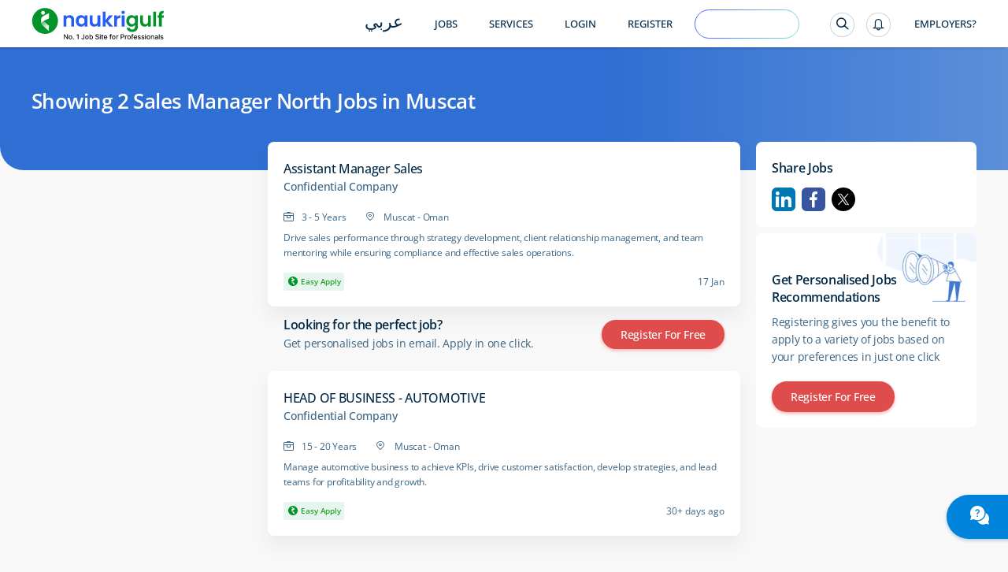

--- FILE ---
content_type: text/html; charset=utf-8
request_url: https://www.naukrigulf.com/sales-manager-north-jobs-in-muscat
body_size: 7981
content:
<!DOCTYPE html><html lang="en"><head><meta http-equiv="Content-Type" content="text/html; charset=utf-8"><meta name="viewport" content="width=device-width, height=device-height, initial-scale=1.0, user-scalable=0, minimum-scale=1.0, maximum-scale=1.0"><meta name="apple-mobile-web-app-capable" content="yes"><meta name="Content-Language" content="en"><title>Sales Manager North Jobs in Muscat - 2 Vacancies Feb 2026</title><meta name="Description" content="Sales Manager North Jobs in Muscat - Explore Sales Manager North Vacancies in Muscat in top companies in UAE, Qatar, Oman &amp; Bahrain."><link rel="canonical" href="https://www.naukrigulf.com/sales-manager-north-jobs-in-muscat"><link rel="alternate" href="https://arabic.naukrigulf.com/sales-manager-north-jobs-in-muscat" hreflang="ar"><link rel="alternate" href="https://www.naukrigulf.com/sales-manager-north-jobs-in-muscat" hreflang="en"><link rel="alternate" href="android-app://com.naukrigulf.app/https/www.naukrigulf.com/sales-manager-north-jobs-in-muscat"><meta name="robots" content="ALL"><meta name="resource-type" content="document"><meta name="distribution" content="GLOBAL"><meta name="rating" content="general"><meta name="pragma" content="no-cache"><meta property="og:image" content="https://static.naukimg.com/s/2/200/i/favicon/v1/favicon.ico"><meta property="og:site_name" content="naukrigulf.com"><meta name="author" content="www.Naukrigulf.com"><meta name="copyright" content="2021 Naukrigulf.com"><meta property="revisit-after" content="1 day"><meta property="og:title" content="Sales Manager North Jobs in Muscat - 2 Vacancies Feb 2026"><meta property="og:description" content="Sales Manager North Jobs in Muscat - Explore Sales Manager North Vacancies in Muscat in top companies in UAE, Qatar, Oman &amp; Bahrain."><meta property="og:url" content="https://www.naukrigulf.com/sales-manager-north-jobs-in-muscat"><meta name="noFollowPageNumber" content="2"><meta name="classification" content="Middle East Job and Career: Search Jobs in Gulf, Search Resumes, Resume Development"><style type="text/css">.styles_overlay__CLSq- {
  background: rgba(0, 0, 0, 0.75);
  display: flex;
  align-items: flex-start;
  position: fixed;
  top: 0;
  left: 0;
  right: 0;
  bottom: 0;
  overflow-y: auto;
  overflow-x: hidden;
  z-index: 1000;
  padding: 1.2rem;
}
.styles_modal__gNwvD {
  max-width: 800px;
  position: relative;
  padding: 1.2rem;
  background: #ffffff;
  background-clip: padding-box;
  box-shadow: 0 12px 15px 0 rgba(0, 0, 0, 0.25);
  margin: 0 auto;
}
.styles_modalCenter__L9F2w {
  margin: auto;
}
.styles_closeButton__20ID4 {
  position: absolute;
  top: 14px;
  right: 14px;
  border: none;
  padding: 0;
  background-color: transparent;
  display: flex;
}
.styles_closeIcon__1QwbI {
}
.styles_transitionEnter__3j_-a {
  opacity: 0.01;
}
.styles_transitionEnterActive___eQs7 {
  opacity: 1;
  transition: opacity 500ms cubic-bezier(0.23, 1, 0.32, 1);
}
.styles_transitionExit__1KmEf {
  opacity: 1;
}
.styles_transitionExitActive__1nQXw {
  opacity: 0.01;
  transition: opacity 500ms cubic-bezier(0.23, 1, 0.32, 1);
}
</style>

    

    

    

    

    

    <link rel="preconnect" href="https://logs.naukrigulf.com">
    <link rel="preconnect" href="https://fonts.gstatic.com">
    <link rel="shortcut icon" href="//static.naukimg.com/s/2/200/i/favicon/v1/favicon.ico">


    <style>
    a,address,article,aside,b,body,dd,div,dl,dt,em,footer,form,h1,h2,h3,h4,h5,h6,header,hgroup,html,i,iframe,img,label,li,mark,nav,ol,p,section,small,span,strong,sub,sup,table,tbody,td,tfoot,th,thead,time,tr,ul{border:0;font-size:100%;margin:0;outline:0;padding:0;vertical-align:baseline;box-sizing:border-box;-webkit-tap-highlight-color:rgba(0,0,0,0);-webkit-text-size-adjust:none}a img,img{-ms-interpolation-mode:bicubic;border:0;vertical-align:middle}table{border-collapse:collapse;border-spacing:0}caption,td,th{text-align:left;vertical-align:top}li,ol,ul{list-style:none}sub,sup{font-size:75%;line-height:1;position:relative}sup{top:-.5em;vertical-align:text-top}sub{bottom:-.25em;vertical-align:text-bottom}small{font-size:81%}button,input,select,textarea{box-sizing:border-box;font-family:inherit;font-size:100%;line-height:normal;margin:0;vertical-align:baseline}textarea{overflow:auto;resize:none;vertical-align:top}button,input[type=button],input[type=reset],input[type=submit]{-webkit-appearance:button;cursor:pointer;overflow:visible}button[disabled],input[disabled]{cursor:default}input[type=checkbox],input[type=radio]{padding:0}input[type=search]{-webkit-appearance:textfield}input[type=search]::-webkit-search-cancel-button,input[type=search]::-webkit-search-decoration{-webkit-appearance:none}button::-moz-focus-inner,input::-moz-focus-inner{border:0;padding:0}input[type=checkbox],input[type=radio]{vertical-align:top}article,aside,details,footer,header,hgroup,nav,section{display:block}@font-face{font-family:"Open Sans";font-style:normal;font-weight:300;font-stretch:100%;font-display:swap;src:url(https://fonts.gstatic.com/s/opensans/v36/memvYaGs126MiZpBA-UvWbX2vVnXBbObj2OVTSKmu1aB.woff2) format("woff2");unicode-range:U+0460-052f,U+1c80-1c88,U+20b4,U+2de0-2dff,U+a640-a69f,U+fe2e-fe2f}@font-face{font-family:"Open Sans";font-style:normal;font-weight:300;font-stretch:100%;font-display:swap;src:url(https://fonts.gstatic.com/s/opensans/v36/memvYaGs126MiZpBA-UvWbX2vVnXBbObj2OVTSumu1aB.woff2) format("woff2");unicode-range:U+0301,U+0400-045f,U+0490-0491,U+04b0-04b1,U+2116}@font-face{font-family:"Open Sans";font-style:normal;font-weight:300;font-stretch:100%;font-display:swap;src:url(https://fonts.gstatic.com/s/opensans/v36/memvYaGs126MiZpBA-UvWbX2vVnXBbObj2OVTSOmu1aB.woff2) format("woff2");unicode-range:U+1f??}@font-face{font-family:"Open Sans";font-style:normal;font-weight:300;font-stretch:100%;font-display:swap;src:url(https://fonts.gstatic.com/s/opensans/v36/memvYaGs126MiZpBA-UvWbX2vVnXBbObj2OVTSymu1aB.woff2) format("woff2");unicode-range:U+0370-03ff}@font-face{font-family:"Open Sans";font-style:normal;font-weight:300;font-stretch:100%;font-display:swap;src:url(https://fonts.gstatic.com/s/opensans/v36/memvYaGs126MiZpBA-UvWbX2vVnXBbObj2OVTS2mu1aB.woff2) format("woff2");unicode-range:U+0590-05ff,U+200c-2010,U+20aa,U+25cc,U+fb1d-fb4f}@font-face{font-family:"Open Sans";font-style:normal;font-weight:300;font-stretch:100%;font-display:swap;src:url(https://fonts.gstatic.com/s/opensans/v36/memvYaGs126MiZpBA-UvWbX2vVnXBbObj2OVTSCmu1aB.woff2) format("woff2");unicode-range:U+0102-0103,U+0110-0111,U+0128-0129,U+0168-0169,U+01a0-01a1,U+01af-01b0,U+0300-0301,U+0303-0304,U+0308-0309,U+0323,U+0329,U+1ea0-1ef9,U+20ab}@font-face{font-family:"Open Sans";font-style:normal;font-weight:300;font-stretch:100%;font-display:swap;src:url(https://fonts.gstatic.com/s/opensans/v36/memvYaGs126MiZpBA-UvWbX2vVnXBbObj2OVTSGmu1aB.woff2) format("woff2");unicode-range:U+0100-02af,U+0304,U+0308,U+0329,U+1e00-1e9f,U+1ef2-1eff,U+2020,U+20a0-20ab,U+20ad-20cf,U+2113,U+2c60-2c7f,U+a720-a7ff}@font-face{font-family:"Open Sans";font-style:normal;font-weight:300;font-stretch:100%;font-display:swap;src:url(https://fonts.gstatic.com/s/opensans/v36/memvYaGs126MiZpBA-UvWbX2vVnXBbObj2OVTS-muw.woff2) format("woff2");unicode-range:U+00??,U+0131,U+0152-0153,U+02bb-02bc,U+02c6,U+02da,U+02dc,U+0304,U+0308,U+0329,U+2000-206f,U+2074,U+20ac,U+2122,U+2191,U+2193,U+2212,U+2215,U+feff,U+fffd}@font-face{font-family:"Open Sans";font-style:normal;font-weight:400;font-stretch:100%;font-display:swap;src:url(https://fonts.gstatic.com/s/opensans/v36/memvYaGs126MiZpBA-UvWbX2vVnXBbObj2OVTSKmu1aB.woff2) format("woff2");unicode-range:U+0460-052f,U+1c80-1c88,U+20b4,U+2de0-2dff,U+a640-a69f,U+fe2e-fe2f}@font-face{font-family:"Open Sans";font-style:normal;font-weight:400;font-stretch:100%;font-display:swap;src:url(https://fonts.gstatic.com/s/opensans/v36/memvYaGs126MiZpBA-UvWbX2vVnXBbObj2OVTSumu1aB.woff2) format("woff2");unicode-range:U+0301,U+0400-045f,U+0490-0491,U+04b0-04b1,U+2116}@font-face{font-family:"Open Sans";font-style:normal;font-weight:400;font-stretch:100%;font-display:swap;src:url(https://fonts.gstatic.com/s/opensans/v36/memvYaGs126MiZpBA-UvWbX2vVnXBbObj2OVTSOmu1aB.woff2) format("woff2");unicode-range:U+1f??}@font-face{font-family:"Open Sans";font-style:normal;font-weight:400;font-stretch:100%;font-display:swap;src:url(https://fonts.gstatic.com/s/opensans/v36/memvYaGs126MiZpBA-UvWbX2vVnXBbObj2OVTSymu1aB.woff2) format("woff2");unicode-range:U+0370-03ff}@font-face{font-family:"Open Sans";font-style:normal;font-weight:400;font-stretch:100%;font-display:swap;src:url(https://fonts.gstatic.com/s/opensans/v36/memvYaGs126MiZpBA-UvWbX2vVnXBbObj2OVTS2mu1aB.woff2) format("woff2");unicode-range:U+0590-05ff,U+200c-2010,U+20aa,U+25cc,U+fb1d-fb4f}@font-face{font-family:"Open Sans";font-style:normal;font-weight:400;font-stretch:100%;font-display:swap;src:url(https://fonts.gstatic.com/s/opensans/v36/memvYaGs126MiZpBA-UvWbX2vVnXBbObj2OVTSCmu1aB.woff2) format("woff2");unicode-range:U+0102-0103,U+0110-0111,U+0128-0129,U+0168-0169,U+01a0-01a1,U+01af-01b0,U+0300-0301,U+0303-0304,U+0308-0309,U+0323,U+0329,U+1ea0-1ef9,U+20ab}@font-face{font-family:"Open Sans";font-style:normal;font-weight:400;font-stretch:100%;font-display:swap;src:url(https://fonts.gstatic.com/s/opensans/v36/memvYaGs126MiZpBA-UvWbX2vVnXBbObj2OVTSGmu1aB.woff2) format("woff2");unicode-range:U+0100-02af,U+0304,U+0308,U+0329,U+1e00-1e9f,U+1ef2-1eff,U+2020,U+20a0-20ab,U+20ad-20cf,U+2113,U+2c60-2c7f,U+a720-a7ff}@font-face{font-family:"Open Sans";font-style:normal;font-weight:400;font-stretch:100%;font-display:swap;src:url(https://fonts.gstatic.com/s/opensans/v36/memvYaGs126MiZpBA-UvWbX2vVnXBbObj2OVTS-muw.woff2) format("woff2");unicode-range:U+00??,U+0131,U+0152-0153,U+02bb-02bc,U+02c6,U+02da,U+02dc,U+0304,U+0308,U+0329,U+2000-206f,U+2074,U+20ac,U+2122,U+2191,U+2193,U+2212,U+2215,U+feff,U+fffd}@font-face{font-family:"Open Sans";font-style:normal;font-weight:500;font-stretch:100%;font-display:swap;src:url(https://fonts.gstatic.com/s/opensans/v36/memvYaGs126MiZpBA-UvWbX2vVnXBbObj2OVTSKmu1aB.woff2) format("woff2");unicode-range:U+0460-052f,U+1c80-1c88,U+20b4,U+2de0-2dff,U+a640-a69f,U+fe2e-fe2f}@font-face{font-family:"Open Sans";font-style:normal;font-weight:500;font-stretch:100%;font-display:swap;src:url(https://fonts.gstatic.com/s/opensans/v36/memvYaGs126MiZpBA-UvWbX2vVnXBbObj2OVTSumu1aB.woff2) format("woff2");unicode-range:U+0301,U+0400-045f,U+0490-0491,U+04b0-04b1,U+2116}@font-face{font-family:"Open Sans";font-style:normal;font-weight:500;font-stretch:100%;font-display:swap;src:url(https://fonts.gstatic.com/s/opensans/v36/memvYaGs126MiZpBA-UvWbX2vVnXBbObj2OVTSOmu1aB.woff2) format("woff2");unicode-range:U+1f??}@font-face{font-family:"Open Sans";font-style:normal;font-weight:500;font-stretch:100%;font-display:swap;src:url(https://fonts.gstatic.com/s/opensans/v36/memvYaGs126MiZpBA-UvWbX2vVnXBbObj2OVTSymu1aB.woff2) format("woff2");unicode-range:U+0370-03ff}@font-face{font-family:"Open Sans";font-style:normal;font-weight:500;font-stretch:100%;font-display:swap;src:url(https://fonts.gstatic.com/s/opensans/v36/memvYaGs126MiZpBA-UvWbX2vVnXBbObj2OVTS2mu1aB.woff2) format("woff2");unicode-range:U+0590-05ff,U+200c-2010,U+20aa,U+25cc,U+fb1d-fb4f}@font-face{font-family:"Open Sans";font-style:normal;font-weight:500;font-stretch:100%;font-display:swap;src:url(https://fonts.gstatic.com/s/opensans/v36/memvYaGs126MiZpBA-UvWbX2vVnXBbObj2OVTSCmu1aB.woff2) format("woff2");unicode-range:U+0102-0103,U+0110-0111,U+0128-0129,U+0168-0169,U+01a0-01a1,U+01af-01b0,U+0300-0301,U+0303-0304,U+0308-0309,U+0323,U+0329,U+1ea0-1ef9,U+20ab}@font-face{font-family:"Open Sans";font-style:normal;font-weight:500;font-stretch:100%;font-display:swap;src:url(https://fonts.gstatic.com/s/opensans/v36/memvYaGs126MiZpBA-UvWbX2vVnXBbObj2OVTSGmu1aB.woff2) format("woff2");unicode-range:U+0100-02af,U+0304,U+0308,U+0329,U+1e00-1e9f,U+1ef2-1eff,U+2020,U+20a0-20ab,U+20ad-20cf,U+2113,U+2c60-2c7f,U+a720-a7ff}@font-face{font-family:"Open Sans";font-style:normal;font-weight:500;font-stretch:100%;font-display:swap;src:url(https://fonts.gstatic.com/s/opensans/v36/memvYaGs126MiZpBA-UvWbX2vVnXBbObj2OVTS-muw.woff2) format("woff2");unicode-range:U+00??,U+0131,U+0152-0153,U+02bb-02bc,U+02c6,U+02da,U+02dc,U+0304,U+0308,U+0329,U+2000-206f,U+2074,U+20ac,U+2122,U+2191,U+2193,U+2212,U+2215,U+feff,U+fffd}@font-face{font-family:"Open Sans";font-style:normal;font-weight:600;font-stretch:100%;font-display:swap;src:url(https://fonts.gstatic.com/s/opensans/v36/memvYaGs126MiZpBA-UvWbX2vVnXBbObj2OVTSKmu1aB.woff2) format("woff2");unicode-range:U+0460-052f,U+1c80-1c88,U+20b4,U+2de0-2dff,U+a640-a69f,U+fe2e-fe2f}@font-face{font-family:"Open Sans";font-style:normal;font-weight:600;font-stretch:100%;font-display:swap;src:url(https://fonts.gstatic.com/s/opensans/v36/memvYaGs126MiZpBA-UvWbX2vVnXBbObj2OVTSumu1aB.woff2) format("woff2");unicode-range:U+0301,U+0400-045f,U+0490-0491,U+04b0-04b1,U+2116}@font-face{font-family:"Open Sans";font-style:normal;font-weight:600;font-stretch:100%;font-display:swap;src:url(https://fonts.gstatic.com/s/opensans/v36/memvYaGs126MiZpBA-UvWbX2vVnXBbObj2OVTSOmu1aB.woff2) format("woff2");unicode-range:U+1f??}@font-face{font-family:"Open Sans";font-style:normal;font-weight:600;font-stretch:100%;font-display:swap;src:url(https://fonts.gstatic.com/s/opensans/v36/memvYaGs126MiZpBA-UvWbX2vVnXBbObj2OVTSymu1aB.woff2) format("woff2");unicode-range:U+0370-03ff}@font-face{font-family:"Open Sans";font-style:normal;font-weight:600;font-stretch:100%;font-display:swap;src:url(https://fonts.gstatic.com/s/opensans/v36/memvYaGs126MiZpBA-UvWbX2vVnXBbObj2OVTS2mu1aB.woff2) format("woff2");unicode-range:U+0590-05ff,U+200c-2010,U+20aa,U+25cc,U+fb1d-fb4f}@font-face{font-family:"Open Sans";font-style:normal;font-weight:600;font-stretch:100%;font-display:swap;src:url(https://fonts.gstatic.com/s/opensans/v36/memvYaGs126MiZpBA-UvWbX2vVnXBbObj2OVTSCmu1aB.woff2) format("woff2");unicode-range:U+0102-0103,U+0110-0111,U+0128-0129,U+0168-0169,U+01a0-01a1,U+01af-01b0,U+0300-0301,U+0303-0304,U+0308-0309,U+0323,U+0329,U+1ea0-1ef9,U+20ab}@font-face{font-family:"Open Sans";font-style:normal;font-weight:600;font-stretch:100%;font-display:swap;src:url(https://fonts.gstatic.com/s/opensans/v36/memvYaGs126MiZpBA-UvWbX2vVnXBbObj2OVTSGmu1aB.woff2) format("woff2");unicode-range:U+0100-02af,U+0304,U+0308,U+0329,U+1e00-1e9f,U+1ef2-1eff,U+2020,U+20a0-20ab,U+20ad-20cf,U+2113,U+2c60-2c7f,U+a720-a7ff}@font-face{font-family:"Open Sans";font-style:normal;font-weight:600;font-stretch:100%;font-display:swap;src:url(https://fonts.gstatic.com/s/opensans/v36/memvYaGs126MiZpBA-UvWbX2vVnXBbObj2OVTS-muw.woff2) format("woff2");unicode-range:U+00??,U+0131,U+0152-0153,U+02bb-02bc,U+02c6,U+02da,U+02dc,U+0304,U+0308,U+0329,U+2000-206f,U+2074,U+20ac,U+2122,U+2191,U+2193,U+2212,U+2215,U+feff,U+fffd}@font-face{font-family:"Open Sans";font-style:normal;font-weight:700;font-stretch:100%;font-display:swap;src:url(https://fonts.gstatic.com/s/opensans/v36/memvYaGs126MiZpBA-UvWbX2vVnXBbObj2OVTSKmu1aB.woff2) format("woff2");unicode-range:U+0460-052f,U+1c80-1c88,U+20b4,U+2de0-2dff,U+a640-a69f,U+fe2e-fe2f}@font-face{font-family:"Open Sans";font-style:normal;font-weight:700;font-stretch:100%;font-display:swap;src:url(https://fonts.gstatic.com/s/opensans/v36/memvYaGs126MiZpBA-UvWbX2vVnXBbObj2OVTSumu1aB.woff2) format("woff2");unicode-range:U+0301,U+0400-045f,U+0490-0491,U+04b0-04b1,U+2116}@font-face{font-family:"Open Sans";font-style:normal;font-weight:700;font-stretch:100%;font-display:swap;src:url(https://fonts.gstatic.com/s/opensans/v36/memvYaGs126MiZpBA-UvWbX2vVnXBbObj2OVTSOmu1aB.woff2) format("woff2");unicode-range:U+1f??}@font-face{font-family:"Open Sans";font-style:normal;font-weight:700;font-stretch:100%;font-display:swap;src:url(https://fonts.gstatic.com/s/opensans/v36/memvYaGs126MiZpBA-UvWbX2vVnXBbObj2OVTSymu1aB.woff2) format("woff2");unicode-range:U+0370-03ff}@font-face{font-family:"Open Sans";font-style:normal;font-weight:700;font-stretch:100%;font-display:swap;src:url(https://fonts.gstatic.com/s/opensans/v36/memvYaGs126MiZpBA-UvWbX2vVnXBbObj2OVTS2mu1aB.woff2) format("woff2");unicode-range:U+0590-05ff,U+200c-2010,U+20aa,U+25cc,U+fb1d-fb4f}@font-face{font-family:"Open Sans";font-style:normal;font-weight:700;font-stretch:100%;font-display:swap;src:url(https://fonts.gstatic.com/s/opensans/v36/memvYaGs126MiZpBA-UvWbX2vVnXBbObj2OVTSCmu1aB.woff2) format("woff2");unicode-range:U+0102-0103,U+0110-0111,U+0128-0129,U+0168-0169,U+01a0-01a1,U+01af-01b0,U+0300-0301,U+0303-0304,U+0308-0309,U+0323,U+0329,U+1ea0-1ef9,U+20ab}@font-face{font-family:"Open Sans";font-style:normal;font-weight:700;font-stretch:100%;font-display:swap;src:url(https://fonts.gstatic.com/s/opensans/v36/memvYaGs126MiZpBA-UvWbX2vVnXBbObj2OVTSGmu1aB.woff2) format("woff2");unicode-range:U+0100-02af,U+0304,U+0308,U+0329,U+1e00-1e9f,U+1ef2-1eff,U+2020,U+20a0-20ab,U+20ad-20cf,U+2113,U+2c60-2c7f,U+a720-a7ff}@font-face{font-family:"Open Sans";font-style:normal;font-weight:700;font-stretch:100%;font-display:swap;src:url(https://fonts.gstatic.com/s/opensans/v36/memvYaGs126MiZpBA-UvWbX2vVnXBbObj2OVTS-muw.woff2) format("woff2");unicode-range:U+00??,U+0131,U+0152-0153,U+02bb-02bc,U+02c6,U+02da,U+02dc,U+0304,U+0308,U+0329,U+2000-206f,U+2074,U+20ac,U+2122,U+2191,U+2193,U+2212,U+2215,U+feff,U+fffd}@font-face{font-family:Montserrat;font-style:italic;font-weight:100 900;font-display:swap;src:url(https://fonts.gstatic.com/s/montserrat/v30/JTUQjIg1_i6t8kCHKm459WxRxC7mw9c.woff2) format('woff2');unicode-range:U+0460-052F,U+1C80-1C8A,U+20B4,U+2DE0-2DFF,U+A640-A69F,U+FE2E-FE2F}@font-face{font-family:Montserrat;font-style:italic;font-weight:100 900;font-display:swap;src:url(https://fonts.gstatic.com/s/montserrat/v30/JTUQjIg1_i6t8kCHKm459WxRzS7mw9c.woff2) format('woff2');unicode-range:U+0301,U+0400-045F,U+0490-0491,U+04B0-04B1,U+2116}@font-face{font-family:Montserrat;font-style:italic;font-weight:100 900;font-display:swap;src:url(https://fonts.gstatic.com/s/montserrat/v30/JTUQjIg1_i6t8kCHKm459WxRxi7mw9c.woff2) format('woff2');unicode-range:U+0102-0103,U+0110-0111,U+0128-0129,U+0168-0169,U+01A0-01A1,U+01AF-01B0,U+0300-0301,U+0303-0304,U+0308-0309,U+0323,U+0329,U+1EA0-1EF9,U+20AB}@font-face{font-family:Montserrat;font-style:italic;font-weight:100 900;font-display:swap;src:url(https://fonts.gstatic.com/s/montserrat/v30/JTUQjIg1_i6t8kCHKm459WxRxy7mw9c.woff2) format('woff2');unicode-range:U+0100-02BA,U+02BD-02C5,U+02C7-02CC,U+02CE-02D7,U+02DD-02FF,U+0304,U+0308,U+0329,U+1D00-1DBF,U+1E00-1E9F,U+1EF2-1EFF,U+2020,U+20A0-20AB,U+20AD-20C0,U+2113,U+2C60-2C7F,U+A720-A7FF}@font-face{font-family:Montserrat;font-style:italic;font-weight:100 900;font-display:swap;src:url(https://fonts.gstatic.com/s/montserrat/v30/JTUQjIg1_i6t8kCHKm459WxRyS7m.woff2) format('woff2');unicode-range:U+0000-00FF,U+0131,U+0152-0153,U+02BB-02BC,U+02C6,U+02DA,U+02DC,U+0304,U+0308,U+0329,U+2000-206F,U+20AC,U+2122,U+2191,U+2193,U+2212,U+2215,U+FEFF,U+FFFD}@font-face{font-family:Montserrat;font-style:normal;font-weight:100 900;font-display:swap;src:url(https://fonts.gstatic.com/s/montserrat/v30/JTUSjIg1_i6t8kCHKm459WRhyzbi.woff2) format('woff2');unicode-range:U+0460-052F,U+1C80-1C8A,U+20B4,U+2DE0-2DFF,U+A640-A69F,U+FE2E-FE2F}@font-face{font-family:Montserrat;font-style:normal;font-weight:100 900;font-display:swap;src:url(https://fonts.gstatic.com/s/montserrat/v30/JTUSjIg1_i6t8kCHKm459W1hyzbi.woff2) format('woff2');unicode-range:U+0301,U+0400-045F,U+0490-0491,U+04B0-04B1,U+2116}@font-face{font-family:Montserrat;font-style:normal;font-weight:100 900;font-display:swap;src:url(https://fonts.gstatic.com/s/montserrat/v30/JTUSjIg1_i6t8kCHKm459WZhyzbi.woff2) format('woff2');unicode-range:U+0102-0103,U+0110-0111,U+0128-0129,U+0168-0169,U+01A0-01A1,U+01AF-01B0,U+0300-0301,U+0303-0304,U+0308-0309,U+0323,U+0329,U+1EA0-1EF9,U+20AB}@font-face{font-family:Montserrat;font-style:normal;font-weight:100 900;font-display:swap;src:url(https://fonts.gstatic.com/s/montserrat/v30/JTUSjIg1_i6t8kCHKm459Wdhyzbi.woff2) format('woff2');unicode-range:U+0100-02BA,U+02BD-02C5,U+02C7-02CC,U+02CE-02D7,U+02DD-02FF,U+0304,U+0308,U+0329,U+1D00-1DBF,U+1E00-1E9F,U+1EF2-1EFF,U+2020,U+20A0-20AB,U+20AD-20C0,U+2113,U+2C60-2C7F,U+A720-A7FF}@font-face{font-family:Montserrat;font-style:normal;font-weight:100 900;font-display:swap;src:url(https://fonts.gstatic.com/s/montserrat/v30/JTUSjIg1_i6t8kCHKm459Wlhyw.woff2) format('woff2');unicode-range:U+0000-00FF,U+0131,U+0152-0153,U+02BB-02BC,U+02C6,U+02DA,U+02DC,U+0304,U+0308,U+0329,U+2000-206F,U+20AC,U+2122,U+2191,U+2193,U+2212,U+2215,U+FEFF,U+FFFD}.splScrn{display:block;padding-top:100px}#splScrn,.splScrn{width:99%;height:100%;background:#fff;position:absolute;top:0}#splScrn{display:inherit}.image{height:80%;margin:4% auto 0;max-height:600px;display:block;border-radius:0 0 0 30px;opacity:1}.ng-logo-text2{font-size:48px;width:100%;position:absolute;top:0;opacity:.001}.ng-logo-text,.ng-logo-text2{font-family:Arial,Helvetica,sans-serif;font-weight:800;letter-spacing:-2px;text-align:center}.ng-logo-text{font-size:3.2em;color:#008fce;padding-bottom:12px;padding-top:100px;margin:0}.ng-logo-gulf{color:#129512}.ng-logo-com{color:#0a6cb6}.ngSplashIcon:before{content:"";border-radius:50%;box-shadow:0 1px 4px rgba(0,106,194,.2);width:110px;height:110px;padding:16px;position:absolute;top:-30px;left:-30px}.ngSplashIcon{height:5rem;text-align:center;position:relative;width:5rem;margin:0 0 0 47%}.ng-logo-sub-text{color:#3b6585;font-family:Arial,Helvetica,sans-serif;font-weight:400;font-size:24px;line-height:24px;letter-spacing:-.2px;text-align:center;padding-top:6px;margin:0}.footer-text{margin-top:60px;text-align:center;position:relative;justify-content:center}.foot-txt-span{font-weight:400;font-family:Arial,Helvetica,sans-serif;font-size:20px;color:#3b6585;line-height:20px;letter-spacing:-.2px;padding-left:15px;padding-right:15px;display:inline-block;margin-bottom:12px;border-right:1px solid #d4dbe3}.last-span{border-right:unset}#circleG{text-align:center;overflow:hidden;padding-top:100px}.circleG{background-color:#129512;display:inline-block;height:12px;margin:4px;width:12px;border-radius:50%}
    /*# sourceMappingURL=sass-dummyInline-scss.css.css.map */
    </style>

<link rel="stylesheet" type="text/css" href="https://static.naukimg.com/s/6/205/c/routeConfig.c1b39fd9e.css" crossorigin="anonymous"><link rel="stylesheet" type="text/css" href="https://static.naukimg.com/s/6/205/c/default-searchResult.jobDescription.companyWithLocation.companyPage.companyPageV2.LocationSalary..efccbc792.css" crossorigin="anonymous"><link rel="stylesheet" type="text/css" href="https://static.naukimg.com/s/6/205/c/sass-routes-srp-styles-scss.css.c7437d778.css" crossorigin="anonymous"><link rel="stylesheet" type="text/css" href="https://static.naukimg.com/s/6/205/c/SrpAside.88e27721f.css" crossorigin="anonymous"><script type="application/ld+json">{"@context":"https://schema.org","@type":"BreadcrumbList","itemListElement":[{"@type":"ListItem","position":1,"item":{"@id":"https://www.naukrigulf.com/","name":"Home"}},{"@type":"ListItem","position":2,"item":{"@id":"https://www.naukrigulf.com/jobs-in-oman","name":"Jobs in Oman"}},{"@type":"ListItem","position":3,"item":{"@id":"https://www.naukrigulf.com/jobs-in-muscat","name":"Jobs in Muscat"}},{"@type":"ListItem","position":4,"item":{"@id":"https://www.naukrigulf.com/sales-manager-north-jobs","name":"Sales Manager North Jobs"}},{"@type":"ListItem","position":5,"name":"Sales Manager North Jobs in Muscat"}]}</script><script type="application/ld+json">{"@context":"https://schema.org","@type":"ItemList","numberOfItems":2,"url":"https://www.naukrigulf.com/sales-manager-north-jobs-in-muscat","name":"Sales Manager North Jobs in Muscat","itemListElement":[{"@type":"ListItem","position":1,"url":"https://www.naukrigulf.com/assistant-manager-sales-jobs-in-muscat-oman-in-confidential-3-to-5-years-n-jid-160126000699","name":"Assistant Manager Sales"},{"@type":"ListItem","position":2,"url":"https://www.naukrigulf.com/head-of-business-automotive-jobs-in-muscat-oman-in-confidential-15-to-20-years-n-jid-031225000391","name":"HEAD OF BUSINESS - AUTOMOTIVE"}]}</script><style>.naukri-wdgt-shimmer{height:100%;margin:15px 0px;width:100%}.naukri-wdgt-shimmer .header-shimmer{-webkit-box-sizing:border-box;box-sizing:border-box;border-radius:4px;background:white;padding:24px}.naukri-wdgt-shimmer .shimmer-cont{margin-top:30px}.naukri-wdgt-shimmer .animated-background{-webkit-animation-duration:1s;animation-duration:1s;-webkit-animation-fill-mode:forwards;animation-fill-mode:forwards;-webkit-animation-iteration-count:infinite;animation-iteration-count:infinite;-webkit-animation-name:placeHolderShimmer;animation-name:placeHolderShimmer;-webkit-animation-timing-function:linear;animation-timing-function:linear;background:#f6f7f8;background:-webkit-gradient(linear, left top, right top, color-stop(8%, #f4f5f7), color-stop(18%, #e5e5e5), color-stop(33%, #f4f5f7));background:linear-gradient(to right, #f4f5f7 8%, #e5e5e5 18%, #f4f5f7 33%);background-size:800px 104px;position:relative;height:14px;border-radius:7px}.naukri-wdgt-shimmer .animated-background:first-of-type{width:85%}.naukri-wdgt-shimmer .animated-background:nth-of-type(2n){width:70%;margin-top:10px}.naukri-wdgt-shimmer .animated-background:nth-of-type(3n){width:70%;margin-top:10px}@-webkit-keyframes placeHolderShimmer{0%{background-position:-200px 0}100%{background-position:468px 0}}@keyframes placeHolderShimmer{0%{background-position:-200px 0}100%{background-position:468px 0}}
</style><style>.naukri-wdgt{min-width:50px;min-height:50px;width:100%;overflow-x:auto;overflow-y:hidden}.naukri-wdgt .wdgt-track-view{line-height:1px;height:1px}.naukri-html-wdgt{overflow-x:auto;overflow-y:hidden;width:100%}.naukri-js-wdgt{background-color:#ffffff;border-radius:4px;-webkit-box-shadow:0 1px 4px 0 rgba(0,106,194,0.2);box-shadow:0 1px 4px 0 rgba(0,106,194,0.2);margin:0px 0px 10px 0px;padding:0px 24px;-webkit-box-sizing:border-box;box-sizing:border-box}.naukri-js-wdgt *{-webkit-box-sizing:border-box;box-sizing:border-box;padding:0px;margin:0px;word-break:break-word}.naukri-js-wdgt ul{list-style:none}.naukri-js-wdgt ul li{list-style-type:none}.naukri-js-wdgt a,.naukri-js-wdgt a:hover,.naukri-js-wdgt a:visited,.naukri-js-wdgt a:focus{text-decoration:none}#document-section-widgets .naukri-wdgt{min-width:auto !important;min-height:auto !important;width:0 !important;height:0 !important}.wdgt-overlay-container{position:fixed;z-index:999999}.wdgt-overlay-container.wdgt-overlay-top-left{top:100px;left:36px}.wdgt-overlay-container.wdgt-overlay-bottom-left{bottom:100px;left:36px}.wdgt-overlay-container.wdgt-overlay-bottom-right{bottom:100px;right:36px}.wdgt-overlay-container.wdgt-overlay-top-right{top:100px;right:36px}.wdgt-overlay-container .wdgt-overlay-inventory{margin-bottom:10px}.wdgt-overlay-container .wdgt-overlay-inventory:last-child{margin-bottom:0}@media only screen and (max-width: 668px){.wdgt-overlay-container.wdgt-overlay-bottom-left,.wdgt-overlay-container.wdgt-overlay-bottom-right{right:36px;bottom:100px;left:36px}.wdgt-overlay-container.wdgt-overlay-top-right,.wdgt-overlay-container.wdgt-overlay-top-left{left:36px;top:100px;right:36px}}
</style><style>.naukri-wdgt-shimmer{height:100%;margin:15px 0px;width:100%}.naukri-wdgt-shimmer .header-shimmer{-webkit-box-sizing:border-box;box-sizing:border-box;border-radius:4px;background:white;padding:24px}.naukri-wdgt-shimmer .shimmer-cont{margin-top:30px}.naukri-wdgt-shimmer .animated-background{-webkit-animation-duration:1s;animation-duration:1s;-webkit-animation-fill-mode:forwards;animation-fill-mode:forwards;-webkit-animation-iteration-count:infinite;animation-iteration-count:infinite;-webkit-animation-name:placeHolderShimmer;animation-name:placeHolderShimmer;-webkit-animation-timing-function:linear;animation-timing-function:linear;background:#f6f7f8;background:-webkit-gradient(linear, left top, right top, color-stop(8%, #f4f5f7), color-stop(18%, #e5e5e5), color-stop(33%, #f4f5f7));background:linear-gradient(to right, #f4f5f7 8%, #e5e5e5 18%, #f4f5f7 33%);background-size:800px 104px;position:relative;height:14px;border-radius:7px}.naukri-wdgt-shimmer .animated-background:first-of-type{width:85%}.naukri-wdgt-shimmer .animated-background:nth-of-type(2n){width:70%;margin-top:10px}.naukri-wdgt-shimmer .animated-background:nth-of-type(3n){width:70%;margin-top:10px}@-webkit-keyframes placeHolderShimmer{0%{background-position:-200px 0}100%{background-position:468px 0}}@keyframes placeHolderShimmer{0%{background-position:-200px 0}100%{background-position:468px 0}}
</style><style>.naukri-wdgt{min-width:50px;min-height:50px;width:100%;overflow-x:auto;overflow-y:hidden}.naukri-wdgt .wdgt-track-view{line-height:1px;height:1px}.naukri-html-wdgt{overflow-x:auto;overflow-y:hidden;width:100%}.naukri-js-wdgt{background-color:#ffffff;border-radius:4px;-webkit-box-shadow:0 1px 4px 0 rgba(0,106,194,0.2);box-shadow:0 1px 4px 0 rgba(0,106,194,0.2);margin:0px 0px 10px 0px;padding:0px 24px;-webkit-box-sizing:border-box;box-sizing:border-box}.naukri-js-wdgt *{-webkit-box-sizing:border-box;box-sizing:border-box;padding:0px;margin:0px;word-break:break-word}.naukri-js-wdgt ul{list-style:none}.naukri-js-wdgt ul li{list-style-type:none}.naukri-js-wdgt a,.naukri-js-wdgt a:hover,.naukri-js-wdgt a:visited,.naukri-js-wdgt a:focus{text-decoration:none}#document-section-widgets .naukri-wdgt{min-width:auto !important;min-height:auto !important;width:0 !important;height:0 !important}.wdgt-overlay-container{position:fixed;z-index:999999}.wdgt-overlay-container.wdgt-overlay-top-left{top:100px;left:36px}.wdgt-overlay-container.wdgt-overlay-bottom-left{bottom:100px;left:36px}.wdgt-overlay-container.wdgt-overlay-bottom-right{bottom:100px;right:36px}.wdgt-overlay-container.wdgt-overlay-top-right{top:100px;right:36px}.wdgt-overlay-container .wdgt-overlay-inventory{margin-bottom:10px}.wdgt-overlay-container .wdgt-overlay-inventory:last-child{margin-bottom:0}@media only screen and (max-width: 668px){.wdgt-overlay-container.wdgt-overlay-bottom-left,.wdgt-overlay-container.wdgt-overlay-bottom-right{right:36px;bottom:100px;left:36px}.wdgt-overlay-container.wdgt-overlay-top-right,.wdgt-overlay-container.wdgt-overlay-top-left{left:36px;top:100px;right:36px}}
</style></head>



<body>
<noscript>JavaScript is disabled!<br>Please enable JavaScript in your web browser!</noscript>

<div id="root"><header class="container-fluid" id="ngHeadWrap"><div id="ngHeader"><div class="container"><a id="homeHead" href="/"><img width="168px" height="40px" class="brand" src="https://static.naukimg.com/s/6/205/i/logo_en.adae826b.svg" alt=""></a><nav class="nav-bar" style="display: inherit;"><ul class="inner-bar"><li class="link-group arb no-hover"><a class="nav-link" id="arSwitchGnb" href="https://arabic.naukrigulf.com/sales-manager-north-jobs-in-muscat" style="visibility: visible;">عربي</a></li><li id="jobTab" class="link-group"><a href="https://www.naukrigulf.com/browse-jobs-in-gulf" class="nav-link ">Jobs</a><ul id="srpHeader" class="nav-menu nav-menu-left"><li><a class="nav-menu-link" href="https://www.naukrigulf.com/search-jobs">Search Jobs</a></li><li class="nav-menu-ext" id="srpCtxFoot"></li><li class="nav-menu-ext" id="popularSearch"></li><li class="nav-menu-ext" id="popularSearch2"><p class="nav-menu-link">Popular Searches<span class="rightArrow ico"></span></p><ul class="nav-menu-drp"><li><a class="nav-menu-link" title="Part Time Jobs In Dubai" href="https://www.naukrigulf.com/part-time-jobs-in-dubai">Part Time Jobs In Dubai</a></li><li><a class="nav-menu-link" title="Accountant Jobs In Dubai" href="https://www.naukrigulf.com/accountant-jobs-in-dubai">Accountant Jobs In Dubai</a></li><li><a class="nav-menu-link" title="Part Time Jobs In Abu Dhabi" href="https://www.naukrigulf.com/part-time-jobs-in-abu-dhabi">Part Time Jobs In Abu Dhabi</a></li><li><a class="nav-menu-link" title="Airport Jobs in Dubai" href="https://www.naukrigulf.com/airport-jobs-in-dubai">Airport Jobs in Dubai</a></li><li><a class="nav-menu-link" title="Fresher Jobs in Dubai" href="https://www.naukrigulf.com/fresher-jobs-in-dubai">Fresher Jobs in Dubai</a></li><li><a class="nav-menu-link" title="Teaching Jobs In Dubai" href="https://www.naukrigulf.com/teaching-jobs-in-dubai">Teaching Jobs In Dubai</a></li><li><a class="nav-menu-link" title="Part Time Jobs" href="https://www.naukrigulf.com/part-time-jobs">Part Time Jobs</a></li><li><a class="nav-menu-link" title="Work From Home Jobs" href="https://www.naukrigulf.com/work-from-home-jobs">Work From Home Jobs</a></li></ul></li><li><a class="nav-menu-link" href="https://www.naukrigulf.com/jobseeker/alerts">My Job Alerts</a></li><li class="nav-menu-ext" id="jobsByCategory"></li><li class="nav-menu-ext" id="jobsByCategory2"><a class="nav-menu-link" href="https://www.naukrigulf.com/jobs-by-category">Jobs by Category</a></li><li class="nav-menu-ext" id="jobsByCompany"></li><li class="nav-menu-ext" id="jobsByCompany2"><a class="nav-menu-link" href="https://www.naukrigulf.com/top-companies">Jobs by Company</a></li><li class="nav-menu-ext"><a class="nav-menu-link" href="https://www.naukrigulf.com/jobs-by-nationality">Jobs by Nationality</a></li><li class="nav-menu-ext" id="jobsByLocation"></li><li class="nav-menu-ext" id="jobsByLocation2"><p class="nav-menu-link">Jobs by Location <span class="rightArrow ico"></span></p><ul class="nav-menu-drp"><li><a class="nav-menu-link" title="Jobs in UAE" href="https://www.naukrigulf.com/jobs-in-uae">Jobs in UAE</a></li><li><a class="nav-menu-link" title="Jobs in Dubai" href="https://www.naukrigulf.com/jobs-in-dubai">Jobs in Dubai</a></li><li><a class="nav-menu-link" title="Jobs in Abu Dhabi" href="https://www.naukrigulf.com/jobs-in-abu-dhabi">Jobs in Abu Dhabi</a></li><li><a class="nav-menu-link" title="Jobs in Sharjah" href="https://www.naukrigulf.com/jobs-in-sharjah">Jobs in Sharjah</a></li><li><a class="nav-menu-link" title="Jobs in Saudi Arabia" href="https://www.naukrigulf.com/jobs-in-saudi-arabia">Jobs in Saudi Arabia</a></li><li><a class="nav-menu-link" title="Jobs in Qatar" href="https://www.naukrigulf.com/jobs-in-qatar">Jobs in Qatar</a></li><li><a class="nav-menu-link link-active" href="https://www.naukrigulf.com/jobs-by-location">View All</a></li></ul></li><li class="nav-menu-ext" id="jobsBySkill"></li><li class="nav-menu-ext" id="jobsBySkill2"><p class="nav-menu-link">Jobs by Skills <span class="rightArrow ico"></span></p><ul class="nav-menu-drp"><li><a class="nav-menu-link" title="Sales Jobs" href="https://www.naukrigulf.com/sales-jobs">Sales Jobs</a></li><li><a class="nav-menu-link" title="HR Jobs" href="https://www.naukrigulf.com/hr-jobs">HR Jobs</a></li><li><a class="nav-menu-link" title="Engineering Jobs" href="https://www.naukrigulf.com/engineering-jobs">Engineering Jobs</a></li><li><a class="nav-menu-link" title="Finance Jobs" href="https://www.naukrigulf.com/finance-jobs">Finance Jobs</a></li><li><a class="nav-menu-link" title="Safety Jobs" href="https://www.naukrigulf.com/safety-jobs">Safety Jobs</a></li><li><a class="nav-menu-link link-active" href="https://www.naukrigulf.com/top-jobs-by-skills">View All</a></li></ul></li><li class="nav-menu-ext" id="jobsByDesignation"></li><li class="nav-menu-ext" id="jobsByDesignation2"><p class="nav-menu-link">Jobs by Designation <span class="rightArrow ico"></span></p><ul class="nav-menu-drp"><li><a class="nav-menu-link" title="Accountant Jobs" href="https://www.naukrigulf.com/accountant-jobs">Accountant Jobs</a></li><li><a class="nav-menu-link" title="Merchandiser Jobs" href="https://www.naukrigulf.com/merchandiser-jobs">Merchandiser Jobs</a></li><li><a class="nav-menu-link" title="Sales Manager Jobs" href="https://www.naukrigulf.com/sales-manager-jobs">Sales Manager Jobs</a></li><li><a class="nav-menu-link" title="Architect Jobs" href="https://www.naukrigulf.com/architect-jobs">Architect Jobs</a></li><li><a class="nav-menu-link" title="Project Manager Jobs" href="https://www.naukrigulf.com/project-manager-jobs">Project Manager Jobs</a></li><li><a class="nav-menu-link link-active" href="https://www.naukrigulf.com/top-jobs-by-designation">View All</a></li></ul></li><li id="ctxFooter"></li></ul></li><li class="link-group"><a target="_blank" rel="noopener noreferrer" href="https://www.naukrigulf.com/resume-services/cv-writing-services?fftid=N2G1000" class="nav-link  ">Services</a><ul class="nav-menu nav-menu-left"><li><a class="nav-menu-link" target="_blank" rel="noopener noreferrer" href="https://www.naukrigulf.com/resume-services/cv-writing?fftid=N2G1001">Text Resume Writing</a></li><li><span class="nav-menu-link">Visual Resume Writing</span></li><li><a class="nav-menu-link" target="_blank" rel="noopener noreferrer" href="https://www.naukrigulf.com/resume-services/resume-maker-gulf?fftid=N2G1201">Resume Maker  <span class="label-bnr rd-bnr">NEW</span></a></li><li><span class="nav-menu-link">Resume Spotlight</span></li><li><span class="nav-menu-link">Resume Quality Score <span class="label-bnr gr-bnr">FREE</span></span></li><li><span class="nav-menu-link">Resume Samples <span class="label-bnr gr-bnr">FREE</span></span></li></ul></li><li class="link-group"><a class="nav-link " href="https://www.naukrigulf.com/jobseeker/login">Login</a></li><li id="resmanLink" class="link-group"><a class="nav-link " href="/register/?expName=expa&amp;source=dtop_global_nav_bar">Register</a></li><li class="link-group no-hover"><a class="ng-360-nav-item animating " href="/ng360"><div class="ng360-text visible">Interview Q&amp;As</div></a></li><li class="link-group no-hover"><button title="Search Jobs" class="nav-link qsb-search"><span class="display-false">Search Jobs</span><span class="ico"></span><span class="blobCount"></span></button><div class="nav-menu nav-menu-right notification-menu"></div></li><li class="link-group no-hover"><p class="nav-link ng-link notification"><span class="ico"></span><span class="blobCount"></span></p><div class="nav-menu nav-menu-right notification-menu"><span class="display-false">Notification</span></div></li><li class="link-group"><a class="nav-link " href="/employer-recruitment-solutions">Employers?</a><div class="nav-menu nav-menu-right ext-width"><ul class="left-col"><li><a class="nav-menu-link" href="https://www.naukrigulf.com/employer-buy-cv-database">Buy Online</a></li><li><span class="nav-menu-link">CV Search</span></li><li><a class="nav-menu-link" href="https://www.naukrigulf.com/employer-job-posting">Job Posting</a></li><li><span class="nav-menu-link">Employer Branding</span></li><li><a class="nav-menu-link" href="https://www.naukrigulf.com/employer-salary-tool">Salary Tool</a></li><li><span class="nav-menu-link">Power Your Career Site</span></li></ul><ul class="right-col"><li><a class="nav-menu-link" href="https://www.naukrigulf.com/employer-recruitment-solutions">Home</a></li><li><a class="nav-menu-link" href="https://www.naukrigulf.com/employer-login">Login</a></li><li><a class="nav-menu-link" href="https://www.naukrigulf.com/employer-contact-us">Register</a></li><li><a class="nav-menu-link" href="https://www.naukrigulf.com/employer-contact-us">Contact Us</a></li><li><a class="nav-menu-link" href="https://www.naukrigulf.com/recruiter/recruiter-registration-for-free-job-posting?utm_source=jobseekergnb">Post Free Jobs <span class="label-bnr rd-bnr ml-4">NEW</span></a></li></ul></div></li></ul></nav></div></div><div id="headObserverCont"></div></header><div id="topBg" class="container-fluid blue" style="height: 216px; display: inherit;"></div><div id="routeRoot" style="min-height: 900px;"><main id="searchResult" class="container " style=""><div class="display-true srp-xtz-wrap"><section class="srp-head"><div class="headline"> Showing 2 <h1 title="Sales Manager North Jobs in Muscat ">Sales Manager North Jobs in Muscat </h1> </div></section><section class="srp-body"><div class="srp-filters"></div><span id="srpObserver" class="srp-observer"></span><div class="srp-listing"><div class="psuedo-toolbar"></div><div class="tuple-wrap opaque-true"><div class="ng-box srp-tuple" draggable="false" style="order: 0;"><a target="_blank" href="https://www.naukrigulf.com/assistant-manager-sales-jobs-in-muscat-oman-in-confidential-3-to-5-years-n-jid-160126000699" class="info-position logo-false "><p class="designation-title">Assistant Manager Sales</p><p class="info-org " title="Confidential Company">Confidential Company</p></a><ul class="reco-ul"><li class="info-exp "><span class="ico"></span><span>3 - 5 Years</span></li><li class="info-loc "><span class="ico"></span><span>Muscat - Oman</span></li></ul><p class="description">Drive sales performance through strategy development, client relationship management, and team mentoring while ensuring compliance and effective sales operations.</p><span class="foot"><span class="easy">Easy Apply</span><span class="time-star-cont"><span class="time">17 Jan</span><span class="ico star display-false "></span></span></span></div><div class="bellywidget"><a class="ng-btn red" target="_blank" rel="noopener noreferrer" href="/register?expName=expa&amp;source=dtop_srp_belly">Register for Free</a><p class="hero-line">Looking for the perfect job?</p><p class="hero-text">Get personalised jobs in email. Apply in one click.</p></div><div class="ng-box srp-tuple" draggable="false" style="order: 1;"><a target="_blank" href="https://www.naukrigulf.com/head-of-business-automotive-jobs-in-muscat-oman-in-confidential-15-to-20-years-n-jid-031225000391" class="info-position logo-false "><p class="designation-title">HEAD OF BUSINESS - AUTOMOTIVE</p><p class="info-org " title="Confidential Company">Confidential Company</p></a><ul class="reco-ul"><li class="info-exp "><span class="ico"></span><span>15 - 20 Years</span></li><li class="info-loc "><span class="ico"></span><span>Muscat - Oman</span></li></ul><p class="description">Manage automotive business to achieve KPIs, drive customer satisfaction, develop strategies, and lead teams for profitability and growth.</p><span class="foot"><span class="easy">Easy Apply</span><span class="time-star-cont"><span class="time">30+ days ago</span><span class="ico star display-false "></span></span></span></div></div><div id="pagination" class="srp-pagination"></div></div><section class="srp-aside"><article class="ng-box-pure socio"><p class="share-headline">Share Jobs</p><ul><li><a rel="nofollow noopener noreferrer" href="https://www.linkedin.com/shareArticle?mini=true&amp;url=https://www.naukrigulf.com/sales-manager-north-jobs-in-muscat" target="_blank" title="Linkedin" class=" in">Linkedin</a></li><li><a href="https://www.facebook.com/sharer.php?u=https%3A%2F%2Fwww.naukrigulf.com%2Fsales-manager-north-jobs-in-muscat" rel="nofollow noopener noreferrer" class=" fb" target="_blank" title="Facebook">Facebook</a></li><li><a rel="nofollow noopener noreferrer" href="https://twitter.com/share?url=https://www.naukrigulf.com/sales-manager-north-jobs-in-muscat" target="_blank" title="Twitter" class=" tw">Twitter</a></li></ul></article><article class="ng-box-pure register-pitch display-true"><p class="headline"> Get Personalised Jobs Recommendations</p><p class="pitch">Registering gives you the benefit to apply to a variety of jobs based on your preferences in just one click</p><a class="ng-btn red" target="_blank" rel="noopener noreferrer" href="//www.naukrigulf.com/register/?expName=expa&amp;source=dtop_srp_hero_widget">Register for Free</a><div class="bg"></div></article><span id="asideEnd" class="right-trail-end"></span></section></section><div class="container"><div class="crumbs theme-dark"><ul class="breadcrumbs"><li><a class="first-one" href="/">Home</a> <span class="icon crumb-ico"></span></li><li><a class="middle-one" href="https://www.naukrigulf.com/jobs-in-oman">Jobs in Oman</a> <span class="icon crumb-ico"></span></li><li><a class="middle-one" href="https://www.naukrigulf.com/jobs-in-muscat">Jobs in Muscat</a> <span class="icon crumb-ico"></span></li><li><a class="middle-one" href="https://www.naukrigulf.com/sales-manager-north-jobs">Sales Manager North Jobs</a> <span class="icon crumb-ico"></span></li><li><span class="last-one">Sales Manager North Jobs in Muscat</span></li></ul></div></div></div></main></div><footer id="footerCont" class="container-fluid" style="display: inherit;"><section class="container"><div class="column"><a href="https://www.naukrigulf.com/" class="brand"></a><p class="social-icons">Social Links</p><ul><li><a target="_blank" rel="nofollow" href="https://www.facebook.com/NaukriGulf" class="foot-ico facebook"><em>Facebook</em></a></li><li><a target="_blank" rel="nofollow" href="https://www.linkedin.com/company/naukrigulf/" class="foot-ico linkedin"><em>LinkedIn</em></a></li><li><a target="_blank" rel="nofollow" href="https://www.instagram.com/naukrigulfdotcom/" class=" foot-ico instagram"><em>Instagram</em></a></li><li><a target="_blank" rel="nofollow" href="https://www.youtube.com/@Naukrigulfdotcom" class=" foot-ico youtube"><em>Youtube</em></a></li><li><a target="_blank" rel="nofollow" href="https://twitter.com/Naukrigulf" class=" foot-ico twitter"><em>Twitter</em></a></li></ul></div><div class="column site-links"><ul><li class="site-link-item"><a href="https://www.naukrigulf.com/">Home</a></li><li class="site-link-item"><a target="_blank" href="https://www.naukrigulf.com/ni/nilinks/nkr_links.php?open=fraud-alert&amp;tracksrc=646">Fraud</a></li><li class="site-link-item"><a target="_blank" href="https://www.naukrigulf.com/about-us">About Us</a></li><li class="site-link-item"><a target="_blank" href="https://www.naukrigulf.com/terms-and-conditions">Terms &amp; Conditions</a></li><li class="site-link-item"><span>Report Bug</span></li><li class="site-link-item"><a target="_blank" href="https://www.naukrigulf.com/employer-contact-us">Contact Us</a></li><li class="site-link-item"><a target="_blank" href="https://www.naukrigulf.com/privacy-policy">Privacy Policy</a></li><li class="site-link-item"><a target="_blank" href="https://www.naukrigulf.com/ni/nilinks/nkr_links.php?open=summons">Summons/Notices</a></li><li class="site-link-item"><span>Feedback</span></li><li class="site-link-item"><a target="_blank" href="https://www.naukrigulf.com/ni/nilinks/nkr_links.php?open=security-ad&amp;tracksrc=645">Security Advice</a></li><li class="site-link-item"><a target="_blank" href="https://www.naukrigulf.com/ni/nilinks/nkr_links.php?open=grievances">Grievances</a></li><li class="site-link-item"><a target="_blank" href="https://www.naukrigulf.com/jobseeker/faq">FAQs</a></li></ul></div><div class="column app-link-box"><span class="app-link-title">Apply on-the go</span><span class="app-link-description">Get real-time job updates only on our App</span><ul><li class="app-box"><a target="_blank" href="https://apps.apple.com/us/app/naukrigulf-job-search-app/id724241430" class="banner ios-app-banner" title="IOS app on app store"></a></li><li class="app-box"><a target="_blank" href="https://play.google.com/store/apps/details?id=com.naukriGulf.app" class="banner android-app-banner" title="Android app on google play"></a></li></ul></div><div class="bottom-section"><div class="column trademark-column"><span class="info-edge-logo"></span><p class="trademark-statement">All trademarks are properties of their respective owners.<span class="trademark">All rights reserved ©2026  Info Edge (India) Ltd.</span></p></div><div class="partner-site"><span class="partner-site-title">Partner Sites</span><ul><li class="partner-site-item"><a target="_blank" href="https://www.naukri.com/?othersrcp=2633&amp;wExp=N&amp;r=in&amp;othersrcp=11457&amp;wExp=N" class="partner-link partner-naukri"><img loading="lazy" width="100px" height="28px" src="https://static.naukimg.com/s/6/205/i/Naukri_logo_Vector.5d2317c6.svg" alt="naukri-logo"></a></li><li class="partner-site-item"><a target="_blank" href="https://www.naukrigulf.com/resume-services/cv-writing" class="partner-link partner-naukri-ff"><img loading="lazy" width="80px" height="30px" src="https://static.naukimg.com/s/6/205/i/naukri_ff_logo.8d5a5bd7.svg" alt="naukri-ff-logo"></a></li><li class="partner-site-item"><a target="_blank" href="https://www.ambitionbox.com/" class="partner-link partner-ambition"><img loading="lazy" width="22px" height="25px" src="https://static.naukimg.com/s/6/205/i/ambitionBox.3e37116a.svg" alt="ambition-logo" class="partner-ambition-box"><span class="ambition-box-title">AmbitionBox</span></a></li><li class="partner-site-item"><a target="_blank" rel="nofollow" href="https://www.jobhai.com/" class="partner-link partner-job-hai"><img loading="lazy" width="56px" height="25px" src="https://static.naukimg.com/s/6/205/i/jobHai.66650fbd.svg" alt="job-hai-logo" class="partner-job-hai"></a></li></ul></div></div></section></footer><button id="ngFeedback" class="free-company-button " style="display: inherit;"><span class="text">Share Feedback</span><span class="ico">'</span></button><div class="spinner-container "><div class="spinner"></div> </div></div>








 
        









<link rel="stylesheet" href="//static.naukimg.com/s/6/205/c/main.187d83075.css">




<div id="react-toast" class="Toaster"><span class="Toaster__manager-top" style="max-width: 560px; position: fixed; z-index: 5500; pointer-events: none; margin: 0px auto; text-align: center; top: 0px; right: 0px; left: 0px;"></span><span class="Toaster__manager-top-left" style="max-width: 560px; position: fixed; z-index: 5500; pointer-events: none; top: 0px; left: 0px;"></span><span class="Toaster__manager-top-right" style="max-width: 560px; position: fixed; z-index: 5500; pointer-events: none; top: 0px; right: 0px;"></span><span class="Toaster__manager-bottom-left" style="max-width: 560px; position: fixed; z-index: 5500; pointer-events: none; bottom: 0px; left: 0px;"></span><span class="Toaster__manager-bottom" style="max-width: 560px; position: fixed; z-index: 5500; pointer-events: none; margin: 0px auto; text-align: center; bottom: 0px; right: 0px; left: 0px;"></span><span class="Toaster__manager-bottom-right" style="max-width: 560px; position: fixed; z-index: 5500; pointer-events: none; bottom: 0px; right: 0px;"></span></div></body></html>

--- FILE ---
content_type: image/svg+xml
request_url: https://static.naukimg.com/s/6/205/i/ambitionBox.3e37116a.svg
body_size: 596
content:
<svg width="67" height="76" xmlns="http://www.w3.org/2000/svg" xmlns:xlink="http://www.w3.org/1999/xlink"><defs><linearGradient x1="50%" y1="100%" x2="50%" y2="-17.545%" id="a"><stop stop-color="#0169E1" offset="0%"/><stop stop-color="#0F8EF1" offset="100%"/></linearGradient><path d="M35.447.97l28.015 16.167a4.955 4.955 0 0 1 2.479 4.291v32.33a4.955 4.955 0 0 1-2.479 4.292L35.49 74.193a4.955 4.955 0 0 1-5.017-.037L4.735 58.791a2.477 2.477 0 0 1 .039-4.277L32.472 38.64a.991.991 0 0 0 .498-.86V21.77a.991.991 0 0 0-1.487-.858L3.717 36.964A2.477 2.477 0 0 1 0 34.82V21.43c0-1.771.945-3.407 2.478-4.292L30.494.969a4.955 4.955 0 0 1 4.953 0z" id="b"/><path d="M35.447.97l28.015 16.167a4.955 4.955 0 0 1 2.479 4.291v32.33a4.955 4.955 0 0 1-2.479 4.292L35.49 74.193a4.955 4.955 0 0 1-5.017-.037l-25.01-14.93a2.973 2.973 0 0 1 .045-5.133l24.971-14.31a4.955 4.955 0 0 0 2.491-4.3V23.488a1.982 1.982 0 0 0-2.974-1.716L3.717 36.964A2.477 2.477 0 0 1 0 34.82V21.43c0-1.771.945-3.407 2.478-4.292L30.494.969a4.955 4.955 0 0 1 4.953 0z" id="c"/><path d="M34.456.398l29.998 17.31a2.973 2.973 0 0 1 1.487 2.576v34.62a2.973 2.973 0 0 1-1.487 2.574L34.482 74.775a2.973 2.973 0 0 1-3.01-.023L4.735 58.791a2.477 2.477 0 0 1 .039-4.277L30.728 39.64a4.46 4.46 0 0 0 2.242-3.869V23.488a1.982 1.982 0 0 0-2.974-1.716L3.717 36.964A2.477 2.477 0 0 1 0 34.82V20.284c0-1.063.567-2.044 1.487-2.575L31.484.398a2.971 2.971 0 0 1 2.972 0z" id="d"/></defs><g transform="translate(.985 .42)" fill="none" fill-rule="evenodd"><use fill="url(#a)" fill-rule="nonzero" xlink:href="#b"/><use fill="url(#a)" fill-rule="nonzero" xlink:href="#c"/><mask id="e" fill="#fff"><use xlink:href="#d"/></mask><use fill="#5670FB" xlink:href="#d"/><path d="M64.619 55.283L31.905 37.46.981 56.543l32.488 19.559 31.189-18.23a1.486 1.486 0 0 0-.04-2.59z" fill="#3655FF" mask="url(#e)"/><path d="M30.003 1.284L-.524 18.851l.029 22.268 32.56-13.76c.55-.233.908-.772.908-1.37V3.002a1.982 1.982 0 0 0-2.97-1.718z" fill="#3C59F3" mask="url(#e)"/></g></svg>

--- FILE ---
content_type: image/svg+xml
request_url: https://static.naukimg.com/s/6/205/i/u_facebook.2a31a70e.svg
body_size: 334
content:
<svg width="24" height="24" viewBox="0 0 24 24" fill="none" xmlns="http://www.w3.org/2000/svg">
<path d="M20.9 2H3.1C2.80826 2 2.52847 2.11589 2.32218 2.32218C2.11589 2.52847 2 2.80826 2 3.1V20.9C2 21.0445 2.02845 21.1875 2.08373 21.321C2.13901 21.4544 2.22004 21.5757 2.32218 21.6778C2.42433 21.78 2.54559 21.861 2.67905 21.9163C2.81251 21.9715 2.95555 22 3.1 22H12.68V14.25H10.08V11.25H12.68V9C12.6261 8.47176 12.6885 7.93813 12.8627 7.43654C13.0369 6.93495 13.3188 6.47755 13.6885 6.09641C14.0582 5.71528 14.5068 5.41964 15.0028 5.23024C15.4989 5.04083 16.0304 4.96225 16.56 5C17.3383 4.99521 18.1163 5.03528 18.89 5.12V7.82H17.3C16.04 7.82 15.8 8.42 15.8 9.29V11.22H18.8L18.41 14.22H15.8V22H20.9C21.0445 22 21.1875 21.9715 21.321 21.9163C21.4544 21.861 21.5757 21.78 21.6778 21.6778C21.78 21.5757 21.861 21.4544 21.9163 21.321C21.9715 21.1875 22 21.0445 22 20.9V3.1C22 2.95555 21.9715 2.81251 21.9163 2.67905C21.861 2.54559 21.78 2.42433 21.6778 2.32218C21.5757 2.22004 21.4544 2.13901 21.321 2.08373C21.1875 2.02845 21.0445 2 20.9 2Z" fill="#3B6585"/>
</svg>
